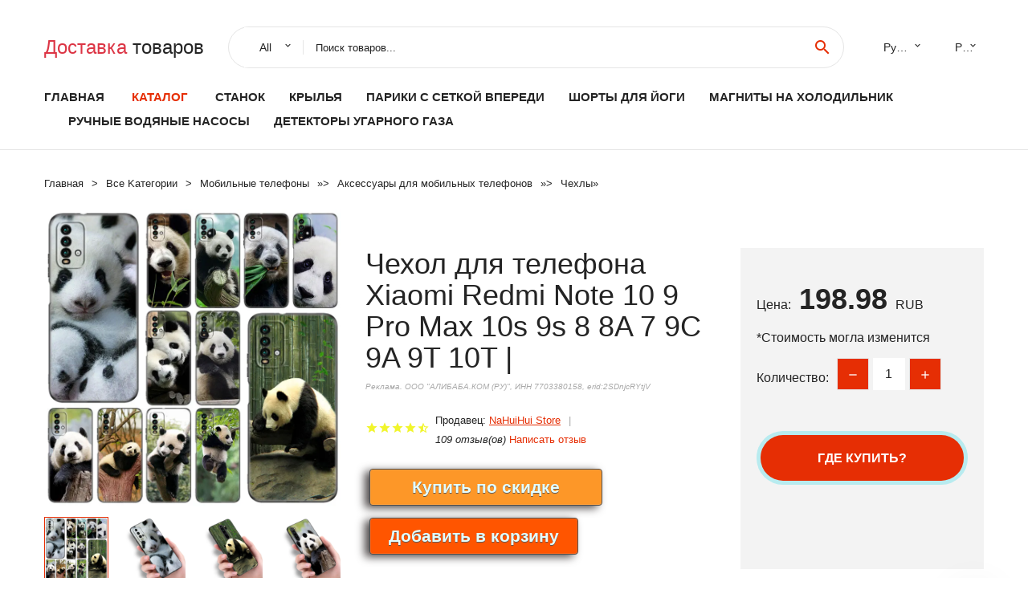

--- FILE ---
content_type: text/html; charset=utf-8
request_url: https://ali350.ru/prod-id_1005003339428699.html
body_size: 10171
content:
  
<!DOCTYPE html>
<html lang="ru">
  <head>
    <title>Чехол для телефона Xiaomi Redmi Note 10 9 Pro Max 10s 9s 8 8A 7 9C 9A 9T 10T |</title>
    <meta name="description" content="Описание1) абсолютно новый и высококачественный, изготовлен из прочный браслет из мягкого силикона.2) Высококачественная технология печати изображений.3) Изображение устойчиво к царапинам и никогда не выцветает.4)">
    <meta name="keywords" content="заказать, цена, отзывы, купить, Чехол,для,телефона,Xiaomi,Redmi,Note,10,9,Pro,Max,10s,9s,8,8A,7,9C,9A,9T,10T,|, алиэкспресс, фото"/>
    <link rel="canonical" href="//ali350.ru/prod-id_1005003339428699.html"/>
    <meta property="og:url" content="//ali350.ru/prod-id_1005003339428699.html" />
    <meta property="og:title" content="Чехол для телефона Xiaomi Redmi Note 10 9 Pro Max 10s 9s 8 8A 7 9C 9A 9T 10T |" />
    <meta property="og:description" content="Описание1) абсолютно новый и высококачественный, изготовлен из прочный браслет из мягкого силикона.2) Высококачественная технология печати изображений.3) Изображение устойчиво к царапинам и никогда не выцветает.4)" />
    <meta property="og:image" content="//ae04.alicdn.com/kf/Sd3ae26004c724e43859c244b58f54c6c7.jpg" />
    <meta charset="utf-8">
    <meta name="viewport" content="width=device-width, height=device-height, initial-scale=1.0">
    <meta http-equiv="X-UA-Compatible" content="IE=edge">
    <link rel="icon" href="/favicon.ico" type="image/x-icon">
    <link rel="dns-prefetch" href="https://1lc.ru/"/>
    <link rel="preload" href="https://aliexshop.ru/alistyle/fonts/materialdesignicons-webfont.woff2?v=1.4.57" as="font" type="font/woff2" crossorigin>
    <link rel="preload" href="https://aliexshop.ru/alistyle/fonts/MaterialIcons-Regular.woff2" as="font" type="font/woff2" crossorigin>
    <link rel="preload" href="https://aliexshop.ru/alistyle/fonts/fontawesome-webfont.woff2?v=4.7.0" as="font" type="font/woff2" crossorigin>
    <link rel="stylesheet" href="https://aliexshop.ru/alistyle/css/bootstrap.css">
    <link rel="stylesheet" href="https://aliexshop.ru/alistyle/css/style.css">
    <link rel="stylesheet" href="https://aliexshop.ru/alistyle/css/fonts.css">
    <link type="text/css" rel="stylesheet" href="https://aliexshop.ru/shopurbano/css/button.css">
    <link rel="manifest" href="/manifest.json">
    <meta name="robots" content="noarchive"/>
    <meta name="msapplication-TileColor" content="#E62E04">
    <meta name="theme-color" content="#E62E04">
    <style>.ie-panel{display: none;background: #212121;padding: 10px 0;box-shadow: 3px 3px 5px 0 rgba(0,0,0,.3);clear: both;text-align:center;position: relative;z-index: 1;} html.ie-10 .ie-panel, html.lt-ie-10 .ie-panel {display: block;}</style>
    <meta name="google-play-app" content="app-id=com.searchgoods.lexnext">
    <meta name="referrer" content="strict-origin-when-cross-origin" />
    <script src="/startapp.js"></script> 
    </head>
<body>
  
 
    <!-- <div class="preloader"> 
         <div class="preloader-body"> 
        <div class="cssload-container">
          <div class="cssload-speeding-wheel"></div>
        </div>
       </div> 
     </div>-->
    <div class="aliexpress-page">
      <header class="section page-header">
        <!--RD Navbar-->
        <div class="rd-navbar-wrap">
          <nav class="rd-navbar rd-navbar-classic" data-layout="rd-navbar-fixed" data-sm-layout="rd-navbar-fixed" data-md-layout="rd-navbar-fixed" data-lg-layout="rd-navbar-fixed" data-xl-layout="rd-navbar-static" data-xxl-layout="rd-navbar-static" data-md-device-layout="rd-navbar-fixed" data-lg-device-layout="rd-navbar-fixed" data-xl-device-layout="rd-navbar-static" data-xxl-device-layout="rd-navbar-static" data-lg-stick-up-offset="84px" data-xl-stick-up-offset="84px" data-xxl-stick-up-offset="84px" data-lg-stick-up="true" data-xl-stick-up="true" data-xxl-stick-up="true">
            <div class="rd-navbar-collapse-toggle rd-navbar-fixed-element-1" data-rd-navbar-toggle=".rd-navbar-collapse"><span></span></div>
            <div class="rd-navbar-aside-outer">
              <div class="rd-navbar-aside">
                <!--RD Navbar Brand-->
                <div class="rd-navbar-brand">
             <strong style="color: #4d4d4d !important;">
	            <a class="h5" href="/"><span class="text-danger">Доставка </span><span>товаров</span></a>	          </strong>
                </div>
                <div class="rd-navbar-aside-box rd-navbar-collapse">
                  <!--RD Navbar Search-->
                   <div class="rd-navbar-search">
                    <form class="rd-search search-with-select" action="/" target="_blank" method="POST">
                      <select class="form-input" name="type" data-constraints="@Required">
                        <option>All</option>
                      </select>
                      <div class="form-wrap">
                        <label class="form-label" for="rd-navbar-search-form-input">Поиск товаров...</label>
                        <input class="rd-navbar-search-form-input form-input" id="rd-navbar-search-form-input" type="text" name="search-aliexpress">
                        <div class="rd-search-results-live" id="rd-search-results-live"></div>
                      </div>
                      <button class="rd-search-form-submit material-icons-search" type="submit"></button>
                    </form>
                  </div>
                  <ul class="rd-navbar-selects">
                    <li>
                      <select>
                        <option>Русский</option>
                        <option>English</option>
                        <option>Español</option>
                        <option>Français</option>
                      </select>
                    </li>
                    <li>
                      <select>
                        <option>Руб.</option>
                        <option>USD</option>
                        <option>EUR</option>
                      </select>
                    </li>
                  </ul>
                </div>
              </div>
            </div>
            <div class="rd-navbar-main-outer">
              <div class="rd-navbar-main">
                  <nav itemscope itemtype="http://www.schema.org/SiteNavigationElement">
                <div class="rd-navbar-nav-wrap">
                  <!--RD Navbar Brand-->
                  <div class="rd-navbar-brand">
                    <!--Brand--><strong style="color: #4d4d4d !important;">
	            <a class="h5" href="/"><span class="text-danger">Каталог </span><span>товаров</span></a>	          </strong>
                  </div>
                  <ul itemprop="about" itemscope="" itemtype="http://schema.org/ItemList" class="rd-navbar-nav">
                    <li  itemprop="name" class="rd-nav-item"><a class="rd-nav-link" href="/" itemprop="url">Главная</a>
                    </li>
 
                    <li  itemprop="name" class="rd-nav-item active"><a class="rd-nav-link" href="/all-wholesale-products.html" itemprop="url">Каталог</a>
                    </li>
                     
      <li itemprop="name" class="rd-nav-item"><a itemprop="url" class="rd-nav-link" href="/top_goods/202002755.html">Станок</a>
      </li><li itemprop="name" class="rd-nav-item"><a itemprop="url" class="rd-nav-link" href="/top_goods/202059397.html">Крылья</a>
      </li><li itemprop="name" class="rd-nav-item"><a itemprop="url" class="rd-nav-link" href="/top_goods/201982044.html">Парики с сеткой впереди</a>
      </li><li itemprop="name" class="rd-nav-item"><a itemprop="url" class="rd-nav-link" href="/top_goods/202006101.html">Шорты для йоги</a>
      </li><li itemprop="name" class="rd-nav-item"><a itemprop="url" class="rd-nav-link" href="/top_goods/202002146.html">Магниты на холодильник</a>
      </li><li itemprop="name" class="rd-nav-item"><a itemprop="url" class="rd-nav-link" href="/top_goods/201948042.html">Ручные водяные насосы</a>
      </li><li itemprop="name" class="rd-nav-item"><a itemprop="url" class="rd-nav-link" href="/top_goods/202005036.html">Детекторы угарного газа</a>
      </li>
                  </ul>
                </div>
                </nav>
                <!--RD Navbar Panel-->
                <div class="rd-navbar-panel">
                  <!--RD Navbar Toggle-->
                  <button class="rd-navbar-toggle" data-rd-navbar-toggle=".rd-navbar-nav-wrap"><span></span></button>

                </div>
              </div>
            </div>
          </nav>
        </div>
      </header>
      

<!-- Breadcrumbs-->
      <section class="breadcrumbs">
        <div class="container">
          <ul class="breadcrumbs-path" itemscope itemtype="http://schema.org/BreadcrumbList">
            <li itemprop="itemListElement" itemscope itemtype="http://schema.org/ListItem"><a itemprop="item" href="/"><span itemprop="name">Главная</span></a><meta itemprop="position" content="0" /></li>
            <li itemprop="itemListElement" itemscope itemtype="http://schema.org/ListItem"><a itemprop="item" href="/all-wholesale-products.html"><span itemprop="name">Все Kатегории</span></a><meta itemprop="position" content="1" /></li>
            <li itemprop="itemListElement" itemscope itemtype="http://schema.org/ListItem"><a href="/top_goods/24.html" title="Мобильные телефоны" itemprop="item"><span itemprop="name">Мобильные телефоны</span></a><meta itemprop="position" content="2"></li>  » <li itemprop="itemListElement" itemscope itemtype="http://schema.org/ListItem"><a href="/top_goods/619.html" title="Аксессуары для мобильных телефонов" itemprop="item"><span itemprop="name">Аксессуары для мобильных телефонов</span></a><meta itemprop="position" content="3"></li>  » <li itemprop="itemListElement" itemscope itemtype="http://schema.org/ListItem"><a href="/top_goods/5738.html" title="Чехлы" itemprop="item"><span itemprop="name">Чехлы</span></a><meta itemprop="position" content="4"></li>  » 
          </ul>
        </div>
      </section>
  <!-- Single Product-->
      <section class="section product-single-section bg-default" itemscope itemtype="http://schema.org/Product">
        <div class="container">
          <div class="row row-30 align-items-xl-center">
            <div class="col-xl-4 col-lg-5 col-md-8" itemscope itemtype="http://schema.org/ImageObject"> 
              <!-- Slick Carousel-->
              <div class="slick-slider carousel-parent" data-loop="false" data-dots="false" data-swipe="true" data-items="1" data-child="#child-carousel" data-for="#child-carousel" >
                <div class="item"><a title="Чехол для телефона Xiaomi Redmi Note 10 9 Pro Max 10s 9s 8 8A 7 9C 9A 9T 10T |" onclick="window.open('/image-zoom-1005003339428699')" target="_blank" rel="nofollow" class="ui-image-viewer-thumb-frame"><img itemprop="contentUrl" src="//ae04.alicdn.com/kf/Sd3ae26004c724e43859c244b58f54c6c7.jpg" alt="Чехол для телефона Xiaomi Redmi Note 10 9 Pro Max 10s 9s 8 8A 7 9C 9A 9T 10T |" width="510" height="523"/></a>
                </div>
                <div class="item"><img src="//ae04.alicdn.com/kf/Sd3ae26004c724e43859c244b58f54c6c7.jpg" alt="Чехол для телефона Xiaomi Redmi Note 10 9 Pro Max 10s 9s 8 8A 7 9C 9A 9T 10T |" width="510" height="523" itemprop="image"/></div><div class="item"><img src="//ae04.alicdn.com/kf/Sc0a1243e854f41bba10899ffba8a5836J.jpg" alt="Чехол для телефона Xiaomi Redmi Note 10 9 Pro Max 10s 9s 8 8A 7 9C 9A 9T 10T |" width="510" height="523" itemprop="image"/></div><div class="item"><img src="//ae04.alicdn.com/kf/S12370d342e4d4e2faae55a70691aa7828.jpg" alt="Чехол для телефона Xiaomi Redmi Note 10 9 Pro Max 10s 9s 8 8A 7 9C 9A 9T 10T |" width="510" height="523" itemprop="image"/></div><div class="item"><img src="//ae04.alicdn.com/kf/S7ec5576cb06345ddb9c41b4aa46fad3fr.jpg" alt="Чехол для телефона Xiaomi Redmi Note 10 9 Pro Max 10s 9s 8 8A 7 9C 9A 9T 10T |" width="510" height="523" itemprop="image"/></div><div class="item"><img src="//ae04.alicdn.com/kf/Saef314b393fe4bc7aec698135fd695fdP.jpg" alt="Чехол для телефона Xiaomi Redmi Note 10 9 Pro Max 10s 9s 8 8A 7 9C 9A 9T 10T |" width="510" height="523" itemprop="image"/></div><div class="item"><img src="//ae04.alicdn.com/kf/S02908f0d183f41a8ab72400eeaebcdc4o.jpg" alt="Чехол для телефона Xiaomi Redmi Note 10 9 Pro Max 10s 9s 8 8A 7 9C 9A 9T 10T |" width="510" height="523" itemprop="image"/></div><div class="item"><img src="//ae04.alicdn.com/kf/Sd3ae26004c724e43859c244b58f54c6c7.jpg" alt="Чехол для телефона Xiaomi Redmi Note 10 9 Pro Max 10s 9s 8 8A 7 9C 9A 9T 10T |" width="510" height="523" itemprop="image"/></div><div class="item"><img src="//ae04.alicdn.com/kf/Sc0a1243e854f41bba10899ffba8a5836J.jpg" alt="Чехол для телефона Xiaomi Redmi Note 10 9 Pro Max 10s 9s 8 8A 7 9C 9A 9T 10T |" width="510" height="523" itemprop="image"/></div><div class="item"><img src="//ae04.alicdn.com/kf/S12370d342e4d4e2faae55a70691aa7828.jpg" alt="Чехол для телефона Xiaomi Redmi Note 10 9 Pro Max 10s 9s 8 8A 7 9C 9A 9T 10T |" width="510" height="523" itemprop="image"/></div><div class="item"><img src="//ae04.alicdn.com/kf/S7ec5576cb06345ddb9c41b4aa46fad3fr.jpg" alt="Чехол для телефона Xiaomi Redmi Note 10 9 Pro Max 10s 9s 8 8A 7 9C 9A 9T 10T |" width="510" height="523" itemprop="image"/></div><div class="item"><img src="//ae04.alicdn.com/kf/Saef314b393fe4bc7aec698135fd695fdP.jpg" alt="Чехол для телефона Xiaomi Redmi Note 10 9 Pro Max 10s 9s 8 8A 7 9C 9A 9T 10T |" width="510" height="523" itemprop="image"/></div><div class="item"><img src="//ae04.alicdn.com/kf/S02908f0d183f41a8ab72400eeaebcdc4o.jpg" alt="Чехол для телефона Xiaomi Redmi Note 10 9 Pro Max 10s 9s 8 8A 7 9C 9A 9T 10T |" width="510" height="523" itemprop="image"/></div>
             </div>
                
                <div class="slick-slider carousel-child" id="child-carousel" data-for=".carousel-parent" data-loop="false" data-dots="false" data-swipe="true" data-items="4" data-sm-items="4" data-md-items="4" data-lg-items="4" data-xl-items="4" data-xxl-items="4">
                <div class="item"><img src="//ae04.alicdn.com/kf/Sd3ae26004c724e43859c244b58f54c6c7.jpg" alt="Чехол для телефона Xiaomi Redmi Note 10 9 Pro Max 10s 9s 8 8A 7 9C 9A 9T 10T |" width="510" height="523" itemprop="image"/></div><div class="item"><img src="//ae04.alicdn.com/kf/Sc0a1243e854f41bba10899ffba8a5836J.jpg" alt="Чехол для телефона Xiaomi Redmi Note 10 9 Pro Max 10s 9s 8 8A 7 9C 9A 9T 10T |" width="510" height="523" itemprop="image"/></div><div class="item"><img src="//ae04.alicdn.com/kf/S12370d342e4d4e2faae55a70691aa7828.jpg" alt="Чехол для телефона Xiaomi Redmi Note 10 9 Pro Max 10s 9s 8 8A 7 9C 9A 9T 10T |" width="510" height="523" itemprop="image"/></div><div class="item"><img src="//ae04.alicdn.com/kf/S7ec5576cb06345ddb9c41b4aa46fad3fr.jpg" alt="Чехол для телефона Xiaomi Redmi Note 10 9 Pro Max 10s 9s 8 8A 7 9C 9A 9T 10T |" width="510" height="523" itemprop="image"/></div><div class="item"><img src="//ae04.alicdn.com/kf/Saef314b393fe4bc7aec698135fd695fdP.jpg" alt="Чехол для телефона Xiaomi Redmi Note 10 9 Pro Max 10s 9s 8 8A 7 9C 9A 9T 10T |" width="510" height="523" itemprop="image"/></div><div class="item"><img src="//ae04.alicdn.com/kf/S02908f0d183f41a8ab72400eeaebcdc4o.jpg" alt="Чехол для телефона Xiaomi Redmi Note 10 9 Pro Max 10s 9s 8 8A 7 9C 9A 9T 10T |" width="510" height="523" itemprop="image"/></div><div class="item"><img src="//ae04.alicdn.com/kf/Sd3ae26004c724e43859c244b58f54c6c7.jpg" alt="Чехол для телефона Xiaomi Redmi Note 10 9 Pro Max 10s 9s 8 8A 7 9C 9A 9T 10T |" width="510" height="523" itemprop="image"/></div><div class="item"><img src="//ae04.alicdn.com/kf/Sc0a1243e854f41bba10899ffba8a5836J.jpg" alt="Чехол для телефона Xiaomi Redmi Note 10 9 Pro Max 10s 9s 8 8A 7 9C 9A 9T 10T |" width="510" height="523" itemprop="image"/></div><div class="item"><img src="//ae04.alicdn.com/kf/S12370d342e4d4e2faae55a70691aa7828.jpg" alt="Чехол для телефона Xiaomi Redmi Note 10 9 Pro Max 10s 9s 8 8A 7 9C 9A 9T 10T |" width="510" height="523" itemprop="image"/></div><div class="item"><img src="//ae04.alicdn.com/kf/S7ec5576cb06345ddb9c41b4aa46fad3fr.jpg" alt="Чехол для телефона Xiaomi Redmi Note 10 9 Pro Max 10s 9s 8 8A 7 9C 9A 9T 10T |" width="510" height="523" itemprop="image"/></div><div class="item"><img src="//ae04.alicdn.com/kf/Saef314b393fe4bc7aec698135fd695fdP.jpg" alt="Чехол для телефона Xiaomi Redmi Note 10 9 Pro Max 10s 9s 8 8A 7 9C 9A 9T 10T |" width="510" height="523" itemprop="image"/></div><div class="item"><img src="//ae04.alicdn.com/kf/S02908f0d183f41a8ab72400eeaebcdc4o.jpg" alt="Чехол для телефона Xiaomi Redmi Note 10 9 Pro Max 10s 9s 8 8A 7 9C 9A 9T 10T |" width="510" height="523" itemprop="image"/></div>
                </div>    
            </div>
            <div class="col-xl-8 col-lg-7" itemprop="offers" itemscope itemtype="http://schema.org/Offer"> 
              <div class="row row-30"> 
                <div class="col-xl-7 col-lg-12 col-md-6"> 
                  <h1 itemprop="name" class="h4 product-single-title">Чехол для телефона Xiaomi Redmi Note 10 9 Pro Max 10s 9s 8 8A 7 9C 9A 9T 10T |</h1>
                  <span class="erid"></span>
                  <div class="product-rating-wrap">
                    <ul class="product-rating">
                      <li>
                        <div class="icon product-rating-icon material-icons-star"></div>
                      </li>
                      <li>
                        <div class="icon product-rating-icon material-icons-star"></div>
                      </li>
                      <li>
                        <div class="icon product-rating-icon material-icons-star"></div>
                      </li>
                      <li>
                        <div class="icon product-rating-icon material-icons-star"></div>
                      </li>
                      <li>
                        <div class="icon product-rating-icon material-icons-star_half"></div>
                      </li>
                    </ul>
                    <ul class="product-rating-list">
                      <li>Продавец: <u><a href="/reviews-store_NaHuiHui+Store">NaHuiHui Store</a></u> </li>
                      <li><i>109 отзыв(ов)</i> <a href="#comm">Написать отзыв</a></li>
                    </ul>
                  </div>
  
                  <div class="product-single-size-wrap">
                  <span idx="1005003339428699" title="Купить"></span>
                  </div>
                  
                  <div class="product-single-share"> 
                    <hr />
                    <a class="new" href=""></a>
                    <br />
                    <div id="888"></div>
                    <script type="text/javascript" src="https://vk.com/js/api/openapi.js?162"></script>
                    <div id="vk_subscribe"></div>
                    <script type="text/javascript">
                    VK.Widgets.Subscribe("vk_subscribe", {soft: 1}, -129528158);
                    </script>
                    <p>Сохраните в закладки:</p> 
 
                    <ul class="product-single-share-list">
                     <div class="ya-share2" data-services="collections,vkontakte,facebook,odnoklassniki,moimir,twitter,whatsapp,skype,telegram" ></div>
                    </ul> </div>
                </div>
                <div class="col-xl-5 col-lg-12 col-md-6">
                  <div class="product-single-cart-box">
                    <div class="product-single-cart-pricing"><span>Цена:</span><span class="h4 product-single-cart-price" itemprop="price">198.98</span><span itemprop="priceCurrency">RUB</span></div>
                    <div class="product-single-cart-saving"><span>*Стоимость могла изменится</span></div>
                    <div class="product-single-cart-quantity">
                      <p>Количество:</p>
                      <div class="stepper-modern">
                        <input type="number" data-zeros="true" value="1" min="1" max="100">
                      </div>
                    </div>
                    <span idv="1005003339428699" title="Заказать"></span>
                     
                   <ul class="product-single-cart-list">

                    </ul><br />
                     <a class="newuser" href=""></a>
                  </div>
                </div>
              </div>
            </div>
          </div>
          <script type="application/ld+json">
  [{"@context": "https://schema.org/",
  "@type": "Product",
  "name": "Чехол для телефона Xiaomi Redmi Note 10 9 Pro Max 10s 9s 8 8A 7 9C 9A 9T 10T |",
  "image": "//ae04.alicdn.com/kf/Sd3ae26004c724e43859c244b58f54c6c7.jpg",
  "brand": "NaHuiHui Store",
    "offers": {
    "@type": "Offer",
    "availability": "https://schema.org/InStock",
    "priceCurrency": "RUB",
    "price": "198.98",
    "url":"//ali350.ru/prod-id_1005003339428699.html"
  },
  "review":[  ]}
     ]
</script>
          <a class="review" href="#"></a>
           <!-- We Recommended-->
     <section class="section section-md bg-default">
        <div class="container">
          <div class="text-center">
            <p class="h4">Новое поступление</p>
          </div>
          <!-- Owl Carousel-->
          <div class="owl-carousel" data-items="1" data-sm-items="2" data-md-items="3" data-xl-items="5" data-xxl-items="6" data-margin="30" data-xxl-margin="40" data-mouse-drag="false" data-loop="false" data-autoplay="false" data-owl="{&quot;dots&quot;:true}">
          <article class="product-classic">
              <div class="product-classic-head">
                <a href="/prod-id_1005004188096979.html"><figure class="product-classic-figure"><img class="lazy" data-src="//ae04.alicdn.com/kf/Sc6b1b45106b7426490a72e80aac19b00a.jpg" alt="Чехол для iPhone с принтом Love Live Superstar Kanon Shibuya |" width="174" height="199"/>
                </figure></a>
              </div>
              <div class="product-classic-body">
                <h4 style="font-size:1.1em;">Чехол для iPhone с принтом Love Live Superstar Kanon Shibuya |</h4>
                <div class="product-classic-pricing">
                  <div class="product-classic-price">212.19</div>
                </div>
              </div>
            </article>
            <article class="product-classic">
              <div class="product-classic-head">
                <a href="/prod-id_4000423807844.html"><figure class="product-classic-figure"><img class="lazy" data-src="//ae04.alicdn.com/kf/Hc3ded0d08a9740ceb957c015ed50a161t.jpg" alt="Чехол для Sony Xperia X XA XA1 XA2 XA3 XZ XZ1 XZ2 XZ3 XZ4 L1 L2 L3 Plus |" width="174" height="199"/>
                </figure></a>
              </div>
              <div class="product-classic-body">
                <h4 style="font-size:1.1em;">Чехол для Sony Xperia X XA XA1 XA2 XA3 XZ XZ1 XZ2 XZ3 XZ4 L1 L2 L3 Plus |</h4>
                <div class="product-classic-pricing">
                  <div class="product-classic-price"></div>
                </div>
              </div>
            </article>
            <article class="product-classic">
              <div class="product-classic-head">
                <a href="/prod-id_1005004610511637.html"><figure class="product-classic-figure"><img class="lazy" data-src="//ae04.alicdn.com/kf/S41280563e1204f4788b00e8421be0c2cR.jpg" alt="Чехол для Samsung Galaxy S21 S20 FE S22 Ultra S10 Lite S9 S8 Plus S10E S7 Edge |" width="174" height="199"/>
                </figure></a>
              </div>
              <div class="product-classic-body">
                <h4 style="font-size:1.1em;">Чехол для Samsung Galaxy S21 S20 FE S22 Ultra S10 Lite S9 S8 Plus S10E S7 Edge |</h4>
                <div class="product-classic-pricing">
                  <div class="product-classic-price">198.98</div>
                </div>
              </div>
            </article>
            <article class="product-classic">
              <div class="product-classic-head">
                <a href="/prod-id_1005004712810775.html"><figure class="product-classic-figure"><img class="lazy" data-src="//ae04.alicdn.com/kf/Sffa71cc763784fa3bcedbe969a8e6e38Y.jpg" alt="Чехол для Huawei Honor X7 X8 X9 10 S 20E 10i 7S 8A 8S 8C 8X 9A 9C 9X Pro 10X Lite |" width="174" height="199"/>
                </figure></a>
              </div>
              <div class="product-classic-body">
                <h4 style="font-size:1.1em;">Чехол для Huawei Honor X7 X8 X9 10 S 20E 10i 7S 8A 8S 8C 8X 9A 9C 9X Pro 10X Lite |</h4>
                <div class="product-classic-pricing">
                  <div class="product-classic-price">198.98</div>
                </div>
              </div>
            </article>
            <article class="product-classic">
              <div class="product-classic-head">
                <a href="/prod-id_1005003173730710.html"><figure class="product-classic-figure"><img class="lazy" data-src="//ae04.alicdn.com/kf/He2844c8cb9914661b2e1023faac31542u.jpg" alt="Мягкий чехол из ТПУ для Galaxy Note 20 10 9 8 Lite Pro Ultra M51 M31 M30S A10 A10S A8 A7 A5 J6 J8 2018 аксессуары" width="174" height="199"/>
                </figure></a>
              </div>
              <div class="product-classic-body">
                <h4 style="font-size:1.1em;">Мягкий чехол из ТПУ для Galaxy Note 20 10 9 8 Lite Pro Ultra M51 M31 M30S A10 A10S A8 A7 A5 J6 J8 2018 аксессуары</h4>
                <div class="product-classic-pricing">
                  <div class="product-classic-price">317.15</div>
                </div>
              </div>
            </article>
            <article class="product-classic">
              <div class="product-classic-head">
                <a href="/prod-id_1005002379496103.html"><figure class="product-classic-figure"><img class="lazy" data-src="//ae04.alicdn.com/kf/Hb48578269d164609a36ed60887f905675.jpg" alt="Чехол-накладка для Apple iPhone 11 12 Pro XS MAX XR X 7 8 6S PLUS SE 2 силиконовый с мультяшным котом |" width="174" height="199"/>
                </figure></a>
              </div>
              <div class="product-classic-body">
                <h4 style="font-size:1.1em;">Чехол-накладка для Apple iPhone 11 12 Pro XS MAX XR X 7 8 6S PLUS SE 2 силиконовый с мультяшным котом |</h4>
                <div class="product-classic-pricing">
                  <div class="product-classic-price"></div>
                </div>
              </div>
            </article>
            <article class="product-classic">
              <div class="product-classic-head">
                <a href="/prod-id_1005003177398411.html"><figure class="product-classic-figure"><img class="lazy" data-src="//ae04.alicdn.com/kf/H0510f09248a44f3eaa038362fcf41433o.jpg" alt="Чехол для Redmi K40 9C Nfc 9A 8A 7A K30S K30 Pro |" width="174" height="199"/>
                </figure></a>
              </div>
              <div class="product-classic-body">
                <h4 style="font-size:1.1em;">Чехол для Redmi K40 9C Nfc 9A 8A 7A K30S K30 Pro |</h4>
                <div class="product-classic-pricing">
                  <div class="product-classic-price">317.15</div>
                </div>
              </div>
            </article>
            <article class="product-classic">
              <div class="product-classic-head">
                <a href="/prod-id_1005004631042729.html"><figure class="product-classic-figure"><img class="lazy" data-src="//ae04.alicdn.com/kf/S59bffdeca15243c981b1ae6b0c08ae41x.jpg" alt="Невидимый складной держатель для объектива камеры кольцо-подставка прозрачный" width="174" height="199"/>
                </figure></a>
              </div>
              <div class="product-classic-body">
                <h4 style="font-size:1.1em;">Невидимый складной держатель для объектива камеры кольцо-подставка прозрачный</h4>
                <div class="product-classic-pricing">
                  <div class="product-classic-price">211.1</div>
                </div>
              </div>
            </article>
            </div>
        </div>
      </section>
       
<div style="float: left; margin-right: 20px;">
    <img src="https://st.aestatic.net/store/z8ujjq083Tp2RtG8BURUUKwYGqO99ShXKZ.png" alt="NaHuiHui Store" title="Логотип продавца">
</div>
<div>
    <h3>NaHuiHui Store</h3>
    <p>Магазина NaHuiHui Store работает с 26.09.2021. его рейтинг составлет <b>92.94</b> баллов из 100.
     В избранное добавили 781 покупателя.
    Средний рейтинг торваров продавца 4.7  в продаже представленно <i>2199</i> наименований товаров, успешно доставлено 14874 заказов. <u>7511</u> покупателей оставили <a href="/reviews-store_NaHuiHui+Store">отзывы о продавце</a>.</p>
    
</div>

 <div class="product-single-overview">
            <p class="h4">Характеристики</p>
            <div itemprop="name"><h3>Чехол для телефона Xiaomi Redmi Note 10 9 Pro Max 10s 9s 8 8A 7 9C 9A 9T 10T |</h3></div>

  <h4>История изменения цены</h4><p>*Текущая стоимость 198.98 уже могла изменится. Что бы узнать актуальную цену и проверить наличие товара, нажмите "Добавить в корзину"</p>
<script src="https://lyvi.ru/js/highcharts.js"></script>
<!--<script src="https://lyvi.ru/js/highcharts-3d.js"></script>-->
<script src="https://lyvi.ru/js/exporting.js"></script>

<div id="container" class="chart_wrap"></div>

<script type="text/javascript">
// Set up the chart
var chart = new Highcharts.Chart({
    chart: {
        renderTo: 'container',
        type: 'column',
        options3d: {
            enabled: true,
            alpha: 15,
            beta: 15,
            depth: 50,
            viewDistance: 25
        }
    },
    title: {
        text: 'История изменения цен'
    },
    subtitle: {
        text: '*по данным из открытых источников'
    },
    plotOptions: {
        column: {
            depth: 50
        }
    },
    series: [{
        data: [225.5,227.5,229.5,231.5,205,236,201,240,242,198]
    }]
});

function showValues() {
    $('#alpha-value').html(chart.options.chart.options3d.alpha);
    $('#beta-value').html(chart.options.chart.options3d.beta);
    $('#depth-value').html(chart.options.chart.options3d.depth);
}

// Activate the sliders
$('#sliders input').on('input change', function () {
    chart.options.chart.options3d[this.id] = parseFloat(this.value);
    showValues();
    chart.redraw(false);
});

showValues();
</script><div class="table-custom-responsive">
            <table class="table-custom table-custom-striped table-custom-primary">
               <thead>
                <tr>
                  <th>Месяц</th>
                  <th>Минимальная цена</th>
                  <th>Макс. стоимость</th>
                  <th>Цена</th>
                </tr>
              </thead>
                    <tbody><tr>
                   <td>Dec-21-2025</td>
                   <td>236.70 руб.</td>
                   <td>248.52 руб.</td>
                   <td>242 руб.</td>
                   </tr>
                   <tr>
                   <td>Nov-21-2025</td>
                   <td>234.62 руб.</td>
                   <td>246.93 руб.</td>
                   <td>240 руб.</td>
                   </tr>
                   <tr>
                   <td>Oct-21-2025</td>
                   <td>196.81 руб.</td>
                   <td>206.53 руб.</td>
                   <td>201 руб.</td>
                   </tr>
                   <tr>
                   <td>Sep-21-2025</td>
                   <td>230.1 руб.</td>
                   <td>242.41 руб.</td>
                   <td>236 руб.</td>
                   </tr>
                   <tr>
                   <td>Aug-21-2025</td>
                   <td>200.61 руб.</td>
                   <td>210.68 руб.</td>
                   <td>205 руб.</td>
                   </tr>
                   <tr>
                   <td>Jul-21-2025</td>
                   <td>226.6 руб.</td>
                   <td>237.17 руб.</td>
                   <td>231.5 руб.</td>
                   </tr>
                   <tr>
                   <td>Jun-21-2025</td>
                   <td>224.68 руб.</td>
                   <td>235.2 руб.</td>
                   <td>229.5 руб.</td>
                   </tr>
                   <tr>
                   <td>May-21-2025</td>
                   <td>222.67 руб.</td>
                   <td>233.79 руб.</td>
                   <td>227.5 руб.</td>
                   </tr>
                   <tr>
                   <td>Apr-21-2025</td>
                   <td>220.27 руб.</td>
                   <td>231.97 руб.</td>
                   <td>225.5 руб.</td>
                   </tr>
                    </tbody>
 </table>
</div>
  
               <p class="h5">Описание товара</p>
               
              <div itemprop="description"><center><p><img src="https://ae04.alicdn.com/kf/Sd3ae26004c724e43859c244b58f54c6c7.jpg" alt="Чехол для телефона Xiaomi Redmi Note 10 9 Pro Max 10s 9s 8 8A 7 9C 9A 9T 10T |"/><img src="https://ae04.alicdn.com/kf/Sc0a1243e854f41bba10899ffba8a5836J.jpg" alt="Чехол для телефона Xiaomi Redmi Note 10 9 Pro Max 10s 9s 8 8A 7 9C 9A 9T 10T |"/><img src="https://ae04.alicdn.com/kf/S12370d342e4d4e2faae55a70691aa7828.jpg" alt="Чехол для телефона Xiaomi Redmi Note 10 9 Pro Max 10s 9s 8 8A 7 9C 9A 9T 10T |"/><img src="https://ae04.alicdn.com/kf/S7ec5576cb06345ddb9c41b4aa46fad3fr.jpg" alt="Чехол для телефона Xiaomi Redmi Note 10 9 Pro Max 10s 9s 8 8A 7 9C 9A 9T 10T |"/><img src="https://ae04.alicdn.com/kf/Saef314b393fe4bc7aec698135fd695fdP.jpg" alt="Чехол для телефона Xiaomi Redmi Note 10 9 Pro Max 10s 9s 8 8A 7 9C 9A 9T 10T |"/><img src="https://ae04.alicdn.com/kf/S02908f0d183f41a8ab72400eeaebcdc4o.jpg" alt="Чехол для телефона Xiaomi Redmi Note 10 9 Pro Max 10s 9s 8 8A 7 9C 9A 9T 10T |"/><img src="https://ae04.alicdn.com/kf/Sd3ae26004c724e43859c244b58f54c6c7.jpg" alt="Чехол для телефона Xiaomi Redmi Note 10 9 Pro Max 10s 9s 8 8A 7 9C 9A 9T 10T |"/><img src="https://ae04.alicdn.com/kf/Sc0a1243e854f41bba10899ffba8a5836J.jpg" alt="Чехол для телефона Xiaomi Redmi Note 10 9 Pro Max 10s 9s 8 8A 7 9C 9A 9T 10T |"/><img src="https://ae04.alicdn.com/kf/S12370d342e4d4e2faae55a70691aa7828.jpg" alt="Чехол для телефона Xiaomi Redmi Note 10 9 Pro Max 10s 9s 8 8A 7 9C 9A 9T 10T |"/><img src="https://ae04.alicdn.com/kf/S7ec5576cb06345ddb9c41b4aa46fad3fr.jpg" alt="Чехол для телефона Xiaomi Redmi Note 10 9 Pro Max 10s 9s 8 8A 7 9C 9A 9T 10T |"/><img src="https://ae04.alicdn.com/kf/Saef314b393fe4bc7aec698135fd695fdP.jpg" alt="Чехол для телефона Xiaomi Redmi Note 10 9 Pro Max 10s 9s 8 8A 7 9C 9A 9T 10T |"/><img src="https://ae04.alicdn.com/kf/S02908f0d183f41a8ab72400eeaebcdc4o.jpg" alt="Чехол для телефона Xiaomi Redmi Note 10 9 Pro Max 10s 9s 8 8A 7 9C 9A 9T 10T |"/></center> <hr /><p><p><img style="width:945px;" src="//static.lyvi.ru/img/kf/Hf1debea5b5ba493d90783d23be5422742.jpg" width="945"></p><p class="detail-desc-decorate-richtext"></p><p class="detail-desc-decorate-richtext"></p><p class="detailmodule_html"><img style="width:1000px;" src="//static.lyvi.ru/img/kf/Hec1cf98f4bc54b2493bfc4cdb781539eV.jpg" width="1000"></p><p class="detail-desc-decorate-richtext"><span style="font-size:36px;color:#000000;"><span style="font-size:48px;font-family:white-space:normal;word-spacing:0px;text-transform:none;font-weight:400;color:#000000;outline-width:0px;padding-bottom:0px;font-style:normal;padding-top:0px;outline-style:none;padding-left:0px;orphans:2;widows:2;margin:0px;letter-spacing:normal;outline-color:invert;padding-right:0px;background-color:#ffffff;text-indent:0px;-webkit-tap-highlight-color:transparent;font-variant-ligatures:normal;font-variant-caps:normal;-webkit-text-stroke-width:0px;text-decoration-thickness:initial;text-decoration-style:initial;text-decoration-color:initial;">Описание</span></span><span style="font-size:36px;color:#000000;"><br></span><span style="font-size:36px;color:#000000;"><span style="font-size:26px;font-family:white-space:normal;word-spacing:0px;text-transform:none;font-weight:400;color:#000000;outline-width:0px;padding-bottom:0px;font-style:normal;padding-top:0px;outline-style:none;padding-left:0px;orphans:2;widows:2;margin:0px;letter-spacing:normal;outline-color:invert;padding-right:0px;background-color:#ffffff;text-indent:0px;-webkit-tap-highlight-color:transparent;font-variant-ligatures:normal;font-variant-caps:normal;-webkit-text-stroke-width:0px;text-decoration-thickness:initial;text-decoration-style:initial;text-decoration-color:initial;">1) абсолютно новый и высококачественный, изготовлен из прочный браслет из мягкого силикона.</span></span><span style="font-size:36px;color:#000000;"><br></span><span style="font-size:36px;color:#000000;"><span style="font-size:26px;font-family:white-space:normal;word-spacing:0px;text-transform:none;font-weight:400;color:#000000;outline-width:0px;padding-bottom:0px;font-style:normal;padding-top:0px;outline-style:none;padding-left:0px;orphans:2;widows:2;margin:0px;letter-spacing:normal;outline-color:invert;padding-right:0px;background-color:#ffffff;text-indent:0px;-webkit-tap-highlight-color:transparent;font-variant-ligatures:normal;font-variant-caps:normal;-webkit-text-stroke-width:0px;text-decoration-thickness:initial;text-decoration-style:initial;text-decoration-color:initial;">2) Высококачественная технология печати изображений.</span></span><span style="font-size:36px;color:#000000;"><br></span><span style="font-size:36px;color:#000000;"><span style="font-size:26px;font-family:white-space:normal;word-spacing:0px;text-transform:none;font-weight:400;color:#000000;outline-width:0px;padding-bottom:0px;font-style:normal;padding-top:0px;outline-style:none;padding-left:0px;orphans:2;widows:2;margin:0px;letter-spacing:normal;outline-color:invert;padding-right:0px;background-color:#ffffff;text-indent:0px;-webkit-tap-highlight-color:transparent;font-variant-ligatures:normal;font-variant-caps:normal;-webkit-text-stroke-width:0px;text-decoration-thickness:initial;text-decoration-style:initial;text-decoration-color:initial;">3) Изображение устойчиво к царапинам и никогда не выцветает.</span></span><span style="font-size:36px;color:#000000;"><br></span><span style="font-size:36px;color:#000000;"><span style="font-size:26px;font-family:white-space:normal;word-spacing:0px;text-transform:none;font-weight:400;color:#000000;outline-width:0px;padding-bottom:0px;font-style:normal;padding-top:0px;outline-style:none;padding-left:0px;orphans:2;widows:2;margin:0px;letter-spacing:normal;outline-color:invert;padding-right:0px;background-color:#ffffff;text-indent:0px;-webkit-tap-highlight-color:transparent;font-variant-ligatures:normal;font-variant-caps:normal;-webkit-text-stroke-width:0px;text-decoration-thickness:initial;text-decoration-style:initial;text-decoration-color:initial;">4) Легкий доступ ко всем функциям телефона и вспомогательным портам.</span></span><span style="font-size:36px;color:#000000;"><br></span><span style="font-size:36px;color:#000000;"><span style="font-size:26px;font-family:white-space:normal;word-spacing:0px;text-transform:none;font-weight:400;color:#000000;outline-width:0px;padding-bottom:0px;font-style:normal;padding-top:0px;outline-style:none;padding-left:0px;orphans:2;widows:2;margin:0px;letter-spacing:normal;outline-color:invert;padding-right:0px;background-color:#ffffff;text-indent:0px;-webkit-tap-highlight-color:transparent;font-variant-ligatures:normal;font-variant-caps:normal;-webkit-text-stroke-width:0px;text-decoration-thickness:initial;text-decoration-style:initial;text-decoration-color:initial;">5) выразите себя, персонализируя свой телефон и выделив его. Много стилей и цветов в наличии на ваш выбор. Каждый день меняйте стиль, чтобы соответствовать вашему настроению.</span></span><span style="font-size:36px;color:#000000;"><br></span><span style="font-size:36px;color:#000000;"><span style="font-size:26px;font-family:white-space:normal;word-spacing:0px;text-transform:none;font-weight:400;color:#000000;outline-width:0px;padding-bottom:0px;font-style:normal;padding-top:0px;outline-style:none;padding-left:0px;orphans:2;widows:2;margin:0px;letter-spacing:normal;outline-color:invert;padding-right:0px;background-color:#ffffff;text-indent:0px;-webkit-tap-highlight-color:transparent;font-variant-ligatures:normal;font-variant-caps:normal;-webkit-text-stroke-width:0px;text-decoration-thickness:initial;text-decoration-style:initial;text-decoration-color:initial;">6) выберите желаемый узор и режим работы телефона.</span></span><span style="font-size:36px;color:#000000;"><br></span><span style="font-size:36px;color:#000000;"><span style="font-size:48px;font-family:white-space:normal;word-spacing:0px;text-transform:none;font-weight:400;color:#000000;outline-width:0px;padding-bottom:0px;font-style:normal;padding-top:0px;outline-style:none;padding-left:0px;orphans:2;widows:2;margin:0px;letter-spacing:normal;outline-color:invert;padding-right:0px;background-color:#ffffff;text-indent:0px;-webkit-tap-highlight-color:transparent;font-variant-ligatures:normal;font-variant-caps:normal;-webkit-text-stroke-width:0px;text-decoration-thickness:initial;text-decoration-style:initial;text-decoration-color:initial;">О адресе</span></span><span style="font-size:36px;color:#000000;"><br></span><span style="font-size:36px;color:#000000;"><span style="font-size:26px;font-family:white-space:normal;word-spacing:0px;text-transform:none;font-weight:400;color:#000000;outline-width:0px;padding-bottom:0px;font-style:normal;padding-top:0px;outline-style:none;padding-left:0px;orphans:2;widows:2;margin:0px;letter-spacing:normal;outline-color:invert;padding-right:0px;background-color:#ffffff;text-indent:0px;-webkit-tap-highlight-color:transparent;font-variant-ligatures:normal;font-variant-caps:normal;-webkit-text-stroke-width:0px;text-decoration-thickness:initial;text-decoration-style:initial;text-decoration-color:initial;">1) Мы отправим товар по умолчанию, если вы не сообщите нам об этом. Пожалуйста, убедитесь, что ваш адрес доставки верен.</span></span><span style="font-size:36px;color:#000000;"><br></span><span style="font-size:36px;color:#000000;"><span style="font-size:26px;font-family:white-space:normal;word-spacing:0px;text-transform:none;font-weight:400;color:#000000;outline-width:0px;padding-bottom:0px;font-style:normal;padding-top:0px;outline-style:none;padding-left:0px;orphans:2;widows:2;margin:0px;letter-spacing:normal;outline-color:invert;padding-right:0px;background-color:#ffffff;text-indent:0px;-webkit-tap-highlight-color:transparent;font-variant-ligatures:normal;font-variant-caps:normal;-webkit-text-stroke-width:0px;text-decoration-thickness:initial;text-decoration-style:initial;text-decoration-color:initial;">2) российские друзья, пожалуйста, оставьте нам полное имя из-за российской политики, спасибо</span></span><span style="font-size:36px;color:#000000;"><span style="font-size:26px;font-family:white-space:normal;word-spacing:0px;text-transform:none;font-weight:400;color:#000000;outline-width:0px;padding-bottom:0px;font-style:normal;padding-top:0px;outline-style:none;padding-left:0px;orphans:2;widows:2;margin:0px;letter-spacing:normal;outline-color:invert;padding-right:0px;background-color:#ffffff;text-indent:0px;-webkit-tap-highlight-color:transparent;font-variant-ligatures:normal;font-variant-caps:normal;-webkit-text-stroke-width:0px;text-decoration-thickness:initial;text-decoration-style:initial;text-decoration-color:initial;"><span style="color:#ff0000;">(Росийси друзья, пожилая кожа, показать больше информации)</span></span></span></p><span style="font-size:28px;">Милый китайский силиконовый чехол для телефона с изображением панды для Xiaomi Redmi Note 10 9 Pro Max 10s 9s 8 8A 7 Pro 9 9C 9A 9T 10T мягкий чехол из ТПУ</span><p><img style="width:800px;" src="//static.lyvi.ru/img/kf/S0d7331818b16487593175bcbfdc41e8b0.jpg"></p><p><img style="width:800px;" src="//static.lyvi.ru/img/kf/S2de1c4aff31b4a6885692b947d416b3b9.jpg"></p><p><img style="width:800px;" src="//static.lyvi.ru/img/kf/S0adf9279048242c99ce5883f657633a5s.jpg"></p><p><img style="width:800px;" src="//static.lyvi.ru/img/kf/Se44944659ac949e7a3a697c4389a07f5m.jpg"></p><p><img style="width:800px;" src="//static.lyvi.ru/img/kf/S87383204ea024f4fb0479dbe1c9e5e36s.jpg"></p><p><img style="width:800px;" src="//static.lyvi.ru/img/kf/S8e4a9f0540a24df28d7583f5a85e6b48Z.jpg"></p><p><img style="width:800px;" src="//static.lyvi.ru/img/kf/S610c9ad962e04600b347006a6baf0f1ae.jpg"></p><p><img style="width:800px;" src="//static.lyvi.ru/img/kf/Se9d5bd89ecd043a2848ea330bfecc93fo.jpg"></p><p><img style="width:800px;" src="//static.lyvi.ru/img/kf/S110b250451964013964bf748e65ee1a9w.jpg"></p><p><img style="width:800px;" src="//static.lyvi.ru/img/kf/S7fb1ce7cf76e426fbad113efbd7c60e9c.jpg"></p><p><img style="width:800px;" src="//static.lyvi.ru/img/kf/S3464acdb25ff415b92af582dcc941165c.jpg"></p><p><img style="width:800px;" src="//static.lyvi.ru/img/kf/Sd2bf15420f37437892b86172e6c1c704I.jpg"></p><br> <p class="detail-desc-decorate-richtext"><img style="width:800px;" src="//static.lyvi.ru/img/kf/He8d640cbae7b43a282697ee86c38adaes.jpg" width="800"></p><p class="detail-desc-decorate-richtext"><img style="width:800px;" src="//static.lyvi.ru/img/kf/He4fd9bc883fc41879fda384f95e23538W.jpg" width="800"></p><p class="detail-desc-decorate-richtext"><img style="width:800px;" src="//static.lyvi.ru/img/kf/Ha753af695c0d48748906ccd322b83fee9.jpg" width="800"></p><p class="detail-desc-decorate-richtext"><img style="width:800px;" src="//static.lyvi.ru/img/kf/He5a27f443fa44e8bb7ae15559793eb02I.jpg" width="800"></p><p class="detail-desc-decorate-richtext"><img style="width:800px;" src="//static.lyvi.ru/img/kf/Hd68ce8c5911f4a6a832339e3eaccedf0o.jpg" width="800"></p><br><br><br>

<hr /></p></div>
            </section> 
            <a class="review" href="#"></a>
             <a name="comm"></a>
         <div class="container">
          <div class="row row-30 align-items-xl-center">
            <div class="col-xl-4 col-lg-5 col-md-8">
  
     <script src="https://ajax.googleapis.com/ajax/libs/jquery/3.1.0/jquery.min.js"></script> </div></div></div><hr /> 

 <div class="container">
  <p>Смотрите так же другие товары: </p>
          <ul class="breadcrumbs-path" >
             
            <li itemprop="itemListElement" itemscope itemtype="http://schema.org/ListItem"><a href="/top_goods/24.html" title="Мобильные телефоны" itemprop="item"><span itemprop="name">Мобильные телефоны</span></a><meta itemprop="position" content="2"></li>  » <li itemprop="itemListElement" itemscope itemtype="http://schema.org/ListItem"><a href="/top_goods/619.html" title="Аксессуары для мобильных телефонов" itemprop="item"><span itemprop="name">Аксессуары для мобильных телефонов</span></a><meta itemprop="position" content="3"></li>  » <li itemprop="itemListElement" itemscope itemtype="http://schema.org/ListItem"><a href="/top_goods/5738.html" title="Чехлы" itemprop="item"><span itemprop="name">Чехлы</span></a><meta itemprop="position" content="4"></li>  » 
          </ul>
        </div>
        
  <footer class="section footer">
        <div class="footer-aside bg-primary">
          <div class="container">
            <div class="row row-40 align-items-center">
              <div class="col-xl-4 text-center text-xl-left">
                <p class="h4"><a href="/">ali350.ru</a></p>
                 Проверка рейтинга продацов, отзывы покупателей и обзоры товаров. *Сайт ali350.ru НЕ является интернет-магазином, данная витрина всего лишь содержит ссылки на <strong>официальный сайт Aliexpress</strong> | 2026              </div>
              <div class="col-xxl-5 col-xl-4 col-lg-6">
                 <a href="/catxxxx.xml" rel="nofollow">Карта сайта</a>
                <div id="results"></div>
              </div>
              <div class="col-xxl-3 col-xl-4 col-lg-6">
                <ul class="list-social">
                  <li><a class="icon link-social fa fa-facebook-f" href="#"></a></li>
                  <li><a class="icon link-social fa fa-twitter" href="#"></a></li>
                  <li><a class="icon link-social fa fa-youtube" href="#"></a></li>
                  <li><a class="icon link-social fa fa-linkedin" href="#"></a></li>
                  <li><a class="icon link-social fa fa-google-plus" href="#"></a></li>
                </ul>
              </div>
            </div>
             <br /><br /><br />
                    </div>

        </div>

      </footer>
    </div>
    <div class="snackbars" id="form-output-global"></div>
     </body>
     
    <script src="//aliexshop.ru/alistyle/js/core.min.js"></script> 
    <script src="//aliexshop.ru/alistyle/js/allcart-777.js"></script> 
    <script async defer src="//aliexshop.ru/alistyle/js/script.js"></script>
    <script async defer src="//yastatic.net/es5-shims/0.0.2/es5-shims.min.js"></script>
    <script async defer src="//yastatic.net/share2/share.js"></script>
    <script async defer data-pin-hover="true" src="//assets.pinterest.com/js/pinit.js"></script>
    <script type="text/javascript">
    document.addEventListener("DOMContentLoaded", function() {
  var lazyloadImages;    

  if ("IntersectionObserver" in window) {
    lazyloadImages = document.querySelectorAll(".lazy");
    var imageObserver = new IntersectionObserver(function(entries, observer) {
      entries.forEach(function(entry) {
        if (entry.isIntersecting) {
          var image = entry.target;
          image.src = image.dataset.src;
          image.classList.remove("lazy");
          imageObserver.unobserve(image);
        }
      });
    });

    lazyloadImages.forEach(function(image) {
      imageObserver.observe(image);
    });
  } else {  
    var lazyloadThrottleTimeout;
    lazyloadImages = document.querySelectorAll(".lazy");
    
    function lazyload () {
      if(lazyloadThrottleTimeout) {
        clearTimeout(lazyloadThrottleTimeout);
      }    

      lazyloadThrottleTimeout = setTimeout(function() {
        var scrollTop = window.pageYOffset;
        lazyloadImages.forEach(function(img) {
            if(img.offsetTop < (window.innerHeight + scrollTop)) {
              img.src = img.dataset.src;
              img.classList.remove('lazy');
            }
        });
        if(lazyloadImages.length == 0) { 
          document.removeEventListener("scroll", lazyload);
          window.removeEventListener("resize", lazyload);
          window.removeEventListener("orientationChange", lazyload);
        }
      }, 20);
    }

    document.addEventListener("scroll", lazyload);
    window.addEventListener("resize", lazyload);
    window.addEventListener("orientationChange", lazyload);
  }
})
</script>
 
<script>
new Image().src = "//counter.yadro.ru/hit?r"+
escape(document.referrer)+((typeof(screen)=="undefined")?"":
";s"+screen.width+"*"+screen.height+"*"+(screen.colorDepth?
screen.colorDepth:screen.pixelDepth))+";u"+escape(document.URL)+
";h"+escape(document.title.substring(0,150))+
";"+Math.random();</script>
 
 
</html>
